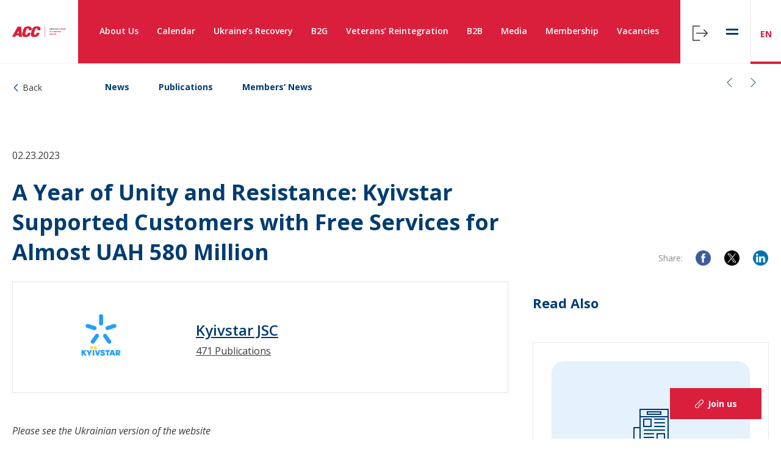

--- FILE ---
content_type: text/html; charset=UTF-8
request_url: https://chamber.ua/news/a-year-of-unity-and-resistance-kyivstar-supported-customers-with-free-services-for-almost-uah-580-million/
body_size: 77644
content:

<!DOCTYPE html>
<html lang="en">

<head>
    <meta charset="UTF-8">
    <meta name="viewport" content="width=device-width, initial-scale=1.0, minimum-scale=1.0, maximum-scale=1.0, user-scalable=0">
    <link rel="apple-touch-icon" sizes="57x57" href="https://chamber.ua/wp-content/themes/acc_theme/img/fav/apple-icon-57x57.png">
    <link rel="apple-touch-icon" sizes="60x60" href="https://chamber.ua/wp-content/themes/acc_theme/img/fav/apple-icon-60x60.png">
    <link rel="apple-touch-icon" sizes="72x72" href="https://chamber.ua/wp-content/themes/acc_theme/img/fav/apple-icon-72x72.png">
    <link rel="apple-touch-icon" sizes="76x76" href="https://chamber.ua/wp-content/themes/acc_theme/img/fav/apple-icon-76x76.png">
    <link rel="apple-touch-icon" sizes="114x114" href="https://chamber.ua/wp-content/themes/acc_theme/img/fav/apple-icon-114x114.png">
    <link rel="apple-touch-icon" sizes="120x120" href="https://chamber.ua/wp-content/themes/acc_theme/img/fav/apple-icon-120x120.png">
    <link rel="apple-touch-icon" sizes="144x144" href="https://chamber.ua/wp-content/themes/acc_theme/img/fav/apple-icon-144x144.png">
    <link rel="apple-touch-icon" sizes="152x152" href="https://chamber.ua/wp-content/themes/acc_theme/img/fav/apple-icon-152x152.png">
    <link rel="apple-touch-icon" sizes="180x180" href="https://chamber.ua/wp-content/themes/acc_theme/img/fav/apple-icon-180x180.png">
    <link rel="icon" type="image/png" sizes="192x192" href="https://chamber.ua/wp-content/themes/acc_theme/img/fav/android-icon-192x192.png">
    <link rel="icon" type="image/png" sizes="32x32" href="https://chamber.ua/wp-content/themes/acc_theme/img/fav/favicon-32x32.png">
    <link rel="icon" type="image/png" sizes="96x96" href="https://chamber.ua/wp-content/themes/acc_theme/img/fav/favicon-96x96.png">
    <link rel="icon" type="image/png" sizes="16x16" href="https://chamber.ua/wp-content/themes/acc_theme/img/fav/favicon-16x16.png">
    <link rel="manifest" href="https://chamber.ua/wp-content/themes/acc_theme/img/fav/manifest.json">
    <meta name="msapplication-TileColor" content="#ffffff">
    <meta name="msapplication-TileImage" content="https://chamber.ua/wp-content/themes/acc_theme/img/fav/ms-icon-144x144.png">
    <meta name="theme-color" content="#ffffff">
                    <meta property="og:url" content="https://chamber.ua/news/a-year-of-unity-and-resistance-kyivstar-supported-customers-with-free-services-for-almost-uah-580-million/" />
            <meta property="og:type" content="article" />
            <meta property="og:title" content="A Year of Unity and Resistance: Kyivstar Supported Customers with Free Services for Almost UAH 580 Million" />
            <meta property="og:description" content="Please see the Ukrainian version of the website" />
            <!-- <meta property="og:image" content="https://chamber.ua/wp-content/themes/acc_theme/img/acc-logo-30.svg" /> -->
            <meta name='robots' content='index, follow, max-image-preview:large, max-snippet:-1, max-video-preview:-1' />
<link rel="alternate" href="https://chamber.ua/news/a-year-of-unity-and-resistance-kyivstar-supported-customers-with-free-services-for-almost-uah-580-million/" hreflang="en" />
<link rel="alternate" href="https://chamber.ua/ua/news/rik-iednannia-ta-sprotyvu-kyivstar-pidtrymav-kliientiv-bezoplatnymy-posluhamy-mayzhe-na-580-mln-hrn/" hreflang="uk" />

	<!-- This site is optimized with the Yoast SEO plugin v26.7 - https://yoast.com/wordpress/plugins/seo/ -->
	<title>A Year of Unity and Resistance: Kyivstar Supported Customers with Free Services for Almost UAH 580 Million - The American Chamber of Commerce in Ukraine</title>
	<link rel="canonical" href="https://chamber.ua/news/a-year-of-unity-and-resistance-kyivstar-supported-customers-with-free-services-for-almost-uah-580-million/" />
	<meta property="og:locale" content="en_US" />
	<meta property="og:locale:alternate" content="uk_UA" />
	<meta property="og:type" content="article" />
	<meta property="og:title" content="A Year of Unity and Resistance: Kyivstar Supported Customers with Free Services for Almost UAH 580 Million - The American Chamber of Commerce in Ukraine" />
	<meta property="og:description" content="Please see the Ukrainian version of the website" />
	<meta property="og:url" content="https://chamber.ua/news/a-year-of-unity-and-resistance-kyivstar-supported-customers-with-free-services-for-almost-uah-580-million/" />
	<meta property="og:site_name" content="The American Chamber of Commerce in Ukraine" />
	<meta property="og:image" content="https://chamber.ua/wp-content/uploads/2023/12/Artboard-1-4x.png" />
	<meta property="og:image:width" content="1134" />
	<meta property="og:image:height" content="1132" />
	<meta property="og:image:type" content="image/png" />
	<meta name="twitter:card" content="summary_large_image" />
	<meta name="twitter:label1" content="Est. reading time" />
	<meta name="twitter:data1" content="1 minute" />
	<script type="application/ld+json" class="yoast-schema-graph">{"@context":"https://schema.org","@graph":[{"@type":"WebPage","@id":"https://chamber.ua/news/a-year-of-unity-and-resistance-kyivstar-supported-customers-with-free-services-for-almost-uah-580-million/","url":"https://chamber.ua/news/a-year-of-unity-and-resistance-kyivstar-supported-customers-with-free-services-for-almost-uah-580-million/","name":"A Year of Unity and Resistance: Kyivstar Supported Customers with Free Services for Almost UAH 580 Million - The American Chamber of Commerce in Ukraine","isPartOf":{"@id":"https://chamber.ua/#website"},"datePublished":"2023-02-23T14:32:21+00:00","breadcrumb":{"@id":"https://chamber.ua/news/a-year-of-unity-and-resistance-kyivstar-supported-customers-with-free-services-for-almost-uah-580-million/#breadcrumb"},"inLanguage":"en-US","potentialAction":[{"@type":"ReadAction","target":["https://chamber.ua/news/a-year-of-unity-and-resistance-kyivstar-supported-customers-with-free-services-for-almost-uah-580-million/"]}]},{"@type":"BreadcrumbList","@id":"https://chamber.ua/news/a-year-of-unity-and-resistance-kyivstar-supported-customers-with-free-services-for-almost-uah-580-million/#breadcrumb","itemListElement":[{"@type":"ListItem","position":1,"name":"Home","item":"https://chamber.ua/"},{"@type":"ListItem","position":2,"name":"News","item":"https://chamber.ua/news/"},{"@type":"ListItem","position":3,"name":"A Year of Unity and Resistance: Kyivstar Supported Customers with Free Services for Almost UAH 580 Million"}]},{"@type":"WebSite","@id":"https://chamber.ua/#website","url":"https://chamber.ua/","name":"The American Chamber of Commerce in Ukraine","description":"","publisher":{"@id":"https://chamber.ua/#organization"},"potentialAction":[{"@type":"SearchAction","target":{"@type":"EntryPoint","urlTemplate":"https://chamber.ua/?s={search_term_string}"},"query-input":{"@type":"PropertyValueSpecification","valueRequired":true,"valueName":"search_term_string"}}],"inLanguage":"en-US"},{"@type":"Organization","@id":"https://chamber.ua/#organization","name":"The American Chamber of Commerce in Ukraine","url":"https://chamber.ua/","logo":{"@type":"ImageObject","inLanguage":"en-US","@id":"https://chamber.ua/#/schema/logo/image/","url":"https://chamber.ua/wp-content/uploads/2023/07/AmChamUA19_vector_CMYK_10_100_80_0.svg","contentUrl":"https://chamber.ua/wp-content/uploads/2023/07/AmChamUA19_vector_CMYK_10_100_80_0.svg","caption":"The American Chamber of Commerce in Ukraine"},"image":{"@id":"https://chamber.ua/#/schema/logo/image/"}}]}</script>
	<!-- / Yoast SEO plugin. -->


<link rel='dns-prefetch' href='//platform-api.sharethis.com' />
<link rel='dns-prefetch' href='//unpkg.com' />
<link rel='dns-prefetch' href='//fonts.googleapis.com' />
<link rel="alternate" type="application/rss+xml" title="The American Chamber of Commerce in Ukraine &raquo; Feed" href="https://chamber.ua/feed/" />
<link rel="alternate" type="application/rss+xml" title="The American Chamber of Commerce in Ukraine &raquo; Comments Feed" href="https://chamber.ua/comments/feed/" />
<link rel="alternate" title="oEmbed (JSON)" type="application/json+oembed" href="https://chamber.ua/wp-json/oembed/1.0/embed?url=https%3A%2F%2Fchamber.ua%2Fnews%2Fa-year-of-unity-and-resistance-kyivstar-supported-customers-with-free-services-for-almost-uah-580-million%2F&#038;lang=en" />
<link rel="alternate" title="oEmbed (XML)" type="text/xml+oembed" href="https://chamber.ua/wp-json/oembed/1.0/embed?url=https%3A%2F%2Fchamber.ua%2Fnews%2Fa-year-of-unity-and-resistance-kyivstar-supported-customers-with-free-services-for-almost-uah-580-million%2F&#038;format=xml&#038;lang=en" />
<style id='wp-img-auto-sizes-contain-inline-css' type='text/css'>
img:is([sizes=auto i],[sizes^="auto," i]){contain-intrinsic-size:3000px 1500px}
/*# sourceURL=wp-img-auto-sizes-contain-inline-css */
</style>
<style id='wp-emoji-styles-inline-css' type='text/css'>

	img.wp-smiley, img.emoji {
		display: inline !important;
		border: none !important;
		box-shadow: none !important;
		height: 1em !important;
		width: 1em !important;
		margin: 0 0.07em !important;
		vertical-align: -0.1em !important;
		background: none !important;
		padding: 0 !important;
	}
/*# sourceURL=wp-emoji-styles-inline-css */
</style>
<style id='wp-block-library-inline-css' type='text/css'>
:root{--wp-block-synced-color:#7a00df;--wp-block-synced-color--rgb:122,0,223;--wp-bound-block-color:var(--wp-block-synced-color);--wp-editor-canvas-background:#ddd;--wp-admin-theme-color:#007cba;--wp-admin-theme-color--rgb:0,124,186;--wp-admin-theme-color-darker-10:#006ba1;--wp-admin-theme-color-darker-10--rgb:0,107,160.5;--wp-admin-theme-color-darker-20:#005a87;--wp-admin-theme-color-darker-20--rgb:0,90,135;--wp-admin-border-width-focus:2px}@media (min-resolution:192dpi){:root{--wp-admin-border-width-focus:1.5px}}.wp-element-button{cursor:pointer}:root .has-very-light-gray-background-color{background-color:#eee}:root .has-very-dark-gray-background-color{background-color:#313131}:root .has-very-light-gray-color{color:#eee}:root .has-very-dark-gray-color{color:#313131}:root .has-vivid-green-cyan-to-vivid-cyan-blue-gradient-background{background:linear-gradient(135deg,#00d084,#0693e3)}:root .has-purple-crush-gradient-background{background:linear-gradient(135deg,#34e2e4,#4721fb 50%,#ab1dfe)}:root .has-hazy-dawn-gradient-background{background:linear-gradient(135deg,#faaca8,#dad0ec)}:root .has-subdued-olive-gradient-background{background:linear-gradient(135deg,#fafae1,#67a671)}:root .has-atomic-cream-gradient-background{background:linear-gradient(135deg,#fdd79a,#004a59)}:root .has-nightshade-gradient-background{background:linear-gradient(135deg,#330968,#31cdcf)}:root .has-midnight-gradient-background{background:linear-gradient(135deg,#020381,#2874fc)}:root{--wp--preset--font-size--normal:16px;--wp--preset--font-size--huge:42px}.has-regular-font-size{font-size:1em}.has-larger-font-size{font-size:2.625em}.has-normal-font-size{font-size:var(--wp--preset--font-size--normal)}.has-huge-font-size{font-size:var(--wp--preset--font-size--huge)}.has-text-align-center{text-align:center}.has-text-align-left{text-align:left}.has-text-align-right{text-align:right}.has-fit-text{white-space:nowrap!important}#end-resizable-editor-section{display:none}.aligncenter{clear:both}.items-justified-left{justify-content:flex-start}.items-justified-center{justify-content:center}.items-justified-right{justify-content:flex-end}.items-justified-space-between{justify-content:space-between}.screen-reader-text{border:0;clip-path:inset(50%);height:1px;margin:-1px;overflow:hidden;padding:0;position:absolute;width:1px;word-wrap:normal!important}.screen-reader-text:focus{background-color:#ddd;clip-path:none;color:#444;display:block;font-size:1em;height:auto;left:5px;line-height:normal;padding:15px 23px 14px;text-decoration:none;top:5px;width:auto;z-index:100000}html :where(.has-border-color){border-style:solid}html :where([style*=border-top-color]){border-top-style:solid}html :where([style*=border-right-color]){border-right-style:solid}html :where([style*=border-bottom-color]){border-bottom-style:solid}html :where([style*=border-left-color]){border-left-style:solid}html :where([style*=border-width]){border-style:solid}html :where([style*=border-top-width]){border-top-style:solid}html :where([style*=border-right-width]){border-right-style:solid}html :where([style*=border-bottom-width]){border-bottom-style:solid}html :where([style*=border-left-width]){border-left-style:solid}html :where(img[class*=wp-image-]){height:auto;max-width:100%}:where(figure){margin:0 0 1em}html :where(.is-position-sticky){--wp-admin--admin-bar--position-offset:var(--wp-admin--admin-bar--height,0px)}@media screen and (max-width:600px){html :where(.is-position-sticky){--wp-admin--admin-bar--position-offset:0px}}

/*# sourceURL=wp-block-library-inline-css */
</style><style id='global-styles-inline-css' type='text/css'>
:root{--wp--preset--aspect-ratio--square: 1;--wp--preset--aspect-ratio--4-3: 4/3;--wp--preset--aspect-ratio--3-4: 3/4;--wp--preset--aspect-ratio--3-2: 3/2;--wp--preset--aspect-ratio--2-3: 2/3;--wp--preset--aspect-ratio--16-9: 16/9;--wp--preset--aspect-ratio--9-16: 9/16;--wp--preset--color--black: #000000;--wp--preset--color--cyan-bluish-gray: #abb8c3;--wp--preset--color--white: #ffffff;--wp--preset--color--pale-pink: #f78da7;--wp--preset--color--vivid-red: #cf2e2e;--wp--preset--color--luminous-vivid-orange: #ff6900;--wp--preset--color--luminous-vivid-amber: #fcb900;--wp--preset--color--light-green-cyan: #7bdcb5;--wp--preset--color--vivid-green-cyan: #00d084;--wp--preset--color--pale-cyan-blue: #8ed1fc;--wp--preset--color--vivid-cyan-blue: #0693e3;--wp--preset--color--vivid-purple: #9b51e0;--wp--preset--gradient--vivid-cyan-blue-to-vivid-purple: linear-gradient(135deg,rgb(6,147,227) 0%,rgb(155,81,224) 100%);--wp--preset--gradient--light-green-cyan-to-vivid-green-cyan: linear-gradient(135deg,rgb(122,220,180) 0%,rgb(0,208,130) 100%);--wp--preset--gradient--luminous-vivid-amber-to-luminous-vivid-orange: linear-gradient(135deg,rgb(252,185,0) 0%,rgb(255,105,0) 100%);--wp--preset--gradient--luminous-vivid-orange-to-vivid-red: linear-gradient(135deg,rgb(255,105,0) 0%,rgb(207,46,46) 100%);--wp--preset--gradient--very-light-gray-to-cyan-bluish-gray: linear-gradient(135deg,rgb(238,238,238) 0%,rgb(169,184,195) 100%);--wp--preset--gradient--cool-to-warm-spectrum: linear-gradient(135deg,rgb(74,234,220) 0%,rgb(151,120,209) 20%,rgb(207,42,186) 40%,rgb(238,44,130) 60%,rgb(251,105,98) 80%,rgb(254,248,76) 100%);--wp--preset--gradient--blush-light-purple: linear-gradient(135deg,rgb(255,206,236) 0%,rgb(152,150,240) 100%);--wp--preset--gradient--blush-bordeaux: linear-gradient(135deg,rgb(254,205,165) 0%,rgb(254,45,45) 50%,rgb(107,0,62) 100%);--wp--preset--gradient--luminous-dusk: linear-gradient(135deg,rgb(255,203,112) 0%,rgb(199,81,192) 50%,rgb(65,88,208) 100%);--wp--preset--gradient--pale-ocean: linear-gradient(135deg,rgb(255,245,203) 0%,rgb(182,227,212) 50%,rgb(51,167,181) 100%);--wp--preset--gradient--electric-grass: linear-gradient(135deg,rgb(202,248,128) 0%,rgb(113,206,126) 100%);--wp--preset--gradient--midnight: linear-gradient(135deg,rgb(2,3,129) 0%,rgb(40,116,252) 100%);--wp--preset--font-size--small: 13px;--wp--preset--font-size--medium: 20px;--wp--preset--font-size--large: 36px;--wp--preset--font-size--x-large: 42px;--wp--preset--spacing--20: 0.44rem;--wp--preset--spacing--30: 0.67rem;--wp--preset--spacing--40: 1rem;--wp--preset--spacing--50: 1.5rem;--wp--preset--spacing--60: 2.25rem;--wp--preset--spacing--70: 3.38rem;--wp--preset--spacing--80: 5.06rem;--wp--preset--shadow--natural: 6px 6px 9px rgba(0, 0, 0, 0.2);--wp--preset--shadow--deep: 12px 12px 50px rgba(0, 0, 0, 0.4);--wp--preset--shadow--sharp: 6px 6px 0px rgba(0, 0, 0, 0.2);--wp--preset--shadow--outlined: 6px 6px 0px -3px rgb(255, 255, 255), 6px 6px rgb(0, 0, 0);--wp--preset--shadow--crisp: 6px 6px 0px rgb(0, 0, 0);}:where(.is-layout-flex){gap: 0.5em;}:where(.is-layout-grid){gap: 0.5em;}body .is-layout-flex{display: flex;}.is-layout-flex{flex-wrap: wrap;align-items: center;}.is-layout-flex > :is(*, div){margin: 0;}body .is-layout-grid{display: grid;}.is-layout-grid > :is(*, div){margin: 0;}:where(.wp-block-columns.is-layout-flex){gap: 2em;}:where(.wp-block-columns.is-layout-grid){gap: 2em;}:where(.wp-block-post-template.is-layout-flex){gap: 1.25em;}:where(.wp-block-post-template.is-layout-grid){gap: 1.25em;}.has-black-color{color: var(--wp--preset--color--black) !important;}.has-cyan-bluish-gray-color{color: var(--wp--preset--color--cyan-bluish-gray) !important;}.has-white-color{color: var(--wp--preset--color--white) !important;}.has-pale-pink-color{color: var(--wp--preset--color--pale-pink) !important;}.has-vivid-red-color{color: var(--wp--preset--color--vivid-red) !important;}.has-luminous-vivid-orange-color{color: var(--wp--preset--color--luminous-vivid-orange) !important;}.has-luminous-vivid-amber-color{color: var(--wp--preset--color--luminous-vivid-amber) !important;}.has-light-green-cyan-color{color: var(--wp--preset--color--light-green-cyan) !important;}.has-vivid-green-cyan-color{color: var(--wp--preset--color--vivid-green-cyan) !important;}.has-pale-cyan-blue-color{color: var(--wp--preset--color--pale-cyan-blue) !important;}.has-vivid-cyan-blue-color{color: var(--wp--preset--color--vivid-cyan-blue) !important;}.has-vivid-purple-color{color: var(--wp--preset--color--vivid-purple) !important;}.has-black-background-color{background-color: var(--wp--preset--color--black) !important;}.has-cyan-bluish-gray-background-color{background-color: var(--wp--preset--color--cyan-bluish-gray) !important;}.has-white-background-color{background-color: var(--wp--preset--color--white) !important;}.has-pale-pink-background-color{background-color: var(--wp--preset--color--pale-pink) !important;}.has-vivid-red-background-color{background-color: var(--wp--preset--color--vivid-red) !important;}.has-luminous-vivid-orange-background-color{background-color: var(--wp--preset--color--luminous-vivid-orange) !important;}.has-luminous-vivid-amber-background-color{background-color: var(--wp--preset--color--luminous-vivid-amber) !important;}.has-light-green-cyan-background-color{background-color: var(--wp--preset--color--light-green-cyan) !important;}.has-vivid-green-cyan-background-color{background-color: var(--wp--preset--color--vivid-green-cyan) !important;}.has-pale-cyan-blue-background-color{background-color: var(--wp--preset--color--pale-cyan-blue) !important;}.has-vivid-cyan-blue-background-color{background-color: var(--wp--preset--color--vivid-cyan-blue) !important;}.has-vivid-purple-background-color{background-color: var(--wp--preset--color--vivid-purple) !important;}.has-black-border-color{border-color: var(--wp--preset--color--black) !important;}.has-cyan-bluish-gray-border-color{border-color: var(--wp--preset--color--cyan-bluish-gray) !important;}.has-white-border-color{border-color: var(--wp--preset--color--white) !important;}.has-pale-pink-border-color{border-color: var(--wp--preset--color--pale-pink) !important;}.has-vivid-red-border-color{border-color: var(--wp--preset--color--vivid-red) !important;}.has-luminous-vivid-orange-border-color{border-color: var(--wp--preset--color--luminous-vivid-orange) !important;}.has-luminous-vivid-amber-border-color{border-color: var(--wp--preset--color--luminous-vivid-amber) !important;}.has-light-green-cyan-border-color{border-color: var(--wp--preset--color--light-green-cyan) !important;}.has-vivid-green-cyan-border-color{border-color: var(--wp--preset--color--vivid-green-cyan) !important;}.has-pale-cyan-blue-border-color{border-color: var(--wp--preset--color--pale-cyan-blue) !important;}.has-vivid-cyan-blue-border-color{border-color: var(--wp--preset--color--vivid-cyan-blue) !important;}.has-vivid-purple-border-color{border-color: var(--wp--preset--color--vivid-purple) !important;}.has-vivid-cyan-blue-to-vivid-purple-gradient-background{background: var(--wp--preset--gradient--vivid-cyan-blue-to-vivid-purple) !important;}.has-light-green-cyan-to-vivid-green-cyan-gradient-background{background: var(--wp--preset--gradient--light-green-cyan-to-vivid-green-cyan) !important;}.has-luminous-vivid-amber-to-luminous-vivid-orange-gradient-background{background: var(--wp--preset--gradient--luminous-vivid-amber-to-luminous-vivid-orange) !important;}.has-luminous-vivid-orange-to-vivid-red-gradient-background{background: var(--wp--preset--gradient--luminous-vivid-orange-to-vivid-red) !important;}.has-very-light-gray-to-cyan-bluish-gray-gradient-background{background: var(--wp--preset--gradient--very-light-gray-to-cyan-bluish-gray) !important;}.has-cool-to-warm-spectrum-gradient-background{background: var(--wp--preset--gradient--cool-to-warm-spectrum) !important;}.has-blush-light-purple-gradient-background{background: var(--wp--preset--gradient--blush-light-purple) !important;}.has-blush-bordeaux-gradient-background{background: var(--wp--preset--gradient--blush-bordeaux) !important;}.has-luminous-dusk-gradient-background{background: var(--wp--preset--gradient--luminous-dusk) !important;}.has-pale-ocean-gradient-background{background: var(--wp--preset--gradient--pale-ocean) !important;}.has-electric-grass-gradient-background{background: var(--wp--preset--gradient--electric-grass) !important;}.has-midnight-gradient-background{background: var(--wp--preset--gradient--midnight) !important;}.has-small-font-size{font-size: var(--wp--preset--font-size--small) !important;}.has-medium-font-size{font-size: var(--wp--preset--font-size--medium) !important;}.has-large-font-size{font-size: var(--wp--preset--font-size--large) !important;}.has-x-large-font-size{font-size: var(--wp--preset--font-size--x-large) !important;}
/*# sourceURL=global-styles-inline-css */
</style>

<style id='classic-theme-styles-inline-css' type='text/css'>
/*! This file is auto-generated */
.wp-block-button__link{color:#fff;background-color:#32373c;border-radius:9999px;box-shadow:none;text-decoration:none;padding:calc(.667em + 2px) calc(1.333em + 2px);font-size:1.125em}.wp-block-file__button{background:#32373c;color:#fff;text-decoration:none}
/*# sourceURL=/wp-includes/css/classic-themes.min.css */
</style>
<link rel='stylesheet' id='main-css' href='https://chamber.ua/wp-content/themes/acc_theme/dist/css/style.css?ver=2.0.5' type='text/css' media='all' />
<link rel='stylesheet' id='font-sans-css' href='https://fonts.googleapis.com/css?family=Open+Sans%3A300%2C300i%2C400%2C400i%2C600%2C600i%2C700%2C700i%2C800%2C800i&#038;display=swap&#038;ver=all' type='text/css' media='all' />
<script type="text/javascript" src="//platform-api.sharethis.com/js/sharethis.js?ver=8.5.3#property=691c9d6738de9793e85fccf3&amp;product=gdpr-compliance-tool-v2&amp;source=simple-share-buttons-adder-wordpress" id="simple-share-buttons-adder-mu-js"></script>
<script type="text/javascript" src="https://chamber.ua/wp-includes/js/jquery/jquery.min.js?ver=3.7.1" id="jquery-core-js"></script>
<script type="text/javascript" src="https://chamber.ua/wp-includes/js/jquery/jquery-migrate.min.js?ver=3.4.1" id="jquery-migrate-js"></script>
<link rel="https://api.w.org/" href="https://chamber.ua/wp-json/" /><link rel="EditURI" type="application/rsd+xml" title="RSD" href="https://chamber.ua/xmlrpc.php?rsd" />
<meta name="generator" content="WordPress 6.9" />
<link rel='shortlink' href='https://chamber.ua/?p=193810' />
<link rel="llms-sitemap" href="https://chamber.ua/llms.txt" />
    <!-- Google Tag Manager -->
    <script>
        (function(w, d, s, l, i) {
            w[l] = w[l] || [];
            w[l].push({
                'gtm.start': new Date().getTime(),
                event: 'gtm.js'
            });
            var f = d.getElementsByTagName(s)[0],
                j = d.createElement(s),
                dl = l != 'dataLayer' ? '&l=' + l : '';
            j.async = true;
            j.src =
                'https://www.googletagmanager.com/gtm.js?id=' + i + dl;
            f.parentNode.insertBefore(j, f);
        })(window, document, 'script', 'dataLayer', 'GTM-MLVS9XT');
    </script>
    <style>

    </style>
    <!-- End Google Tag Manager -->
    <!--[if IE 11]>
    <link rel="stylesheet" href="/css/ie11.css">
    <![endif]-->
</head>
<body data-rsssl=1 class="wp-singular news-template-default single single-news postid-193810 wp-custom-logo wp-theme-acc_theme">
    <!-- Google Tag Manager (noscript) -->
    <noscript><iframe src="https://www.googletagmanager.com/ns.html?id=GTM-MLVS9XT" height="0" width="0" style="display:none;visibility:hidden"></iframe></noscript>
    <!-- End Google Tag Manager (noscript) -->
    <div class="ie-block-detect hide" id="ie-block-detect">
        <p>
            Unfortunately, your browser does not support our website's current technology. Please use Microsoft Edge, Google Chrome, Mozilla Firefox or Apple Safari.        </p>
    </div>
    <div class="body-wrap" id="body-wrap">
        <div id="modallogin">
            <!-- Open modal Vue -->
<logform-modal inline-template>
<!-- Form -->
<div class="modal" id="js-login-form-modal">
    <button class="modal-close btn-transparent js-modal-close" type="button">
        <svg class="icon">
            <use xlink:href="https://chamber.ua/wp-content/themes/acc_theme/img/icons/svgmap.svg#close" />
        </svg>
    </button>
    <div class="modal-dialog modal-dialog-center js-modal-dialog login-form-modal">
        <div class="modal-dialog-body modal-dialog-body-center">      
            <h3 class="h2 secondary-color">
                Log in to Profile            </h3>
            <logform inline-template>
                <div class="inner-section">
                    <form id="logform" v-on:submit.prevent="onSubmit">
                                                <label class="label-text" :class="{ 'error': $v.logsend.login.$error }">
                            <input type="text" name="user_email" id="user_email_login" autocomplete="off" v-model="$v.logsend.login.$model">
                            <span class="upper-title">E-mail</span>
                            <span class="text-notification">The field is required</span>
                        </label>
                        <label class="label-text" :class="{ 'error': $v.logsend.pass.$error }">
                            <input type="password" name="user_pass" id="user_password_login" v-model="$v.logsend.pass.$model" autocomplete="off">
                            <span class="upper-title">Password</span>
                            <span class="text-notification">The field is required</span>
                        </label>
                        <div class="enter-buttons">
                            <button class="btn loader-button" type="submit">
                                <template v-if="loading">
                                    <div class="loader"></div>
                                    Loading                                </template>
                                <template v-else="">
                                    <span>Log in</span>
                                </template>
                            </button>
                             <button class="btn-secondary js-modal-close" type="button">
                                <span>Cancel</span>
                            </button>
                        </div>
                        <div class="additional-links">
                            <p>
                                <a href="https://chamber.ua/pass-recover/" class="link secondary">
                                    Forgot Password?
                                </a>
                            </p>
                            <p>
                                Don't have an account? <a href="https://chamber.ua/sign-up/" class="link secondary">Sign up here ></a>
                            </p>
                        </div>
                    </form>
                    <p id="registaration_errors" class="registaration_errors"></p>
                    <p id="reg_passmail"></p>
                </div>
            </logform>
        </div>
    </div>
</div>
</logform-modal><div class="modal" id="js-modal-save-registration-event">
    <button class="modal-close btn-transparent js-modal-close" type="button">
        <svg class="icon">
            <use xlink:href="https://chamber.ua/wp-content/themes/acc_theme/img/icons/svgmap.svg#close" />
        </svg>
    </button>
    <div class="modal-dialog modal-dialog-center js-modal-dialog">
        <div class="modal-dialog-body modal-dialog-body-center">
            <div class="icon-info">
                <svg class="icon-lg">
                    <use xlink:href="https://chamber.ua/wp-content/themes/acc_theme/img/icons/svgmap.svg#info" />
                </svg>
            </div>
            <span class="h2 t-uppercase secondary-color">
                Thank you!            </span>
            <span class="text">
                Your registration is being processed. You will receive a response within 24 hours.            </span>
            <button class="btn-secondary js-modal-close">
                <span>OK</span>
            </button>
        </div>
    </div>
</div><div class="notification" id="notification">
	<button class="btn-close btn-tr">
		<svg class="icon">
			<use xlink:href="https://chamber.ua/wp-content/themes/acc_theme/img/icons/svgmap.svg#close">
		</svg>
	</button>
	<div class="notification-header">
		<h3 class="notification-title">УРА</h3>
	</div>
	<div class="notification-body">
		<p class="notification-content">
			Ви успішно зареєструвалися
		</p>
	</div>
</div>        </div>
        <header class="header header-start  " id="header">
			<a href="https://chamber.ua/" class="logo" rel="home"><img width="1" height="1" src="https://chamber.ua/wp-content/uploads/2023/07/AmChamUA19_vector_CMYK_10_100_80_0.svg" class="custom-logo" alt="The American Chamber of Commerce in Ukraine" decoding="async" /></a>            <nav class="main-menu-nav" id="main-menu-nav">
                <span class="row-line" id="main-menu-line"></span>

                <div class="menu-primary-container"><ul id="main-menu" class="main-menu"><li id="menu-item-356" class="has-submenu submenu menu-item menu-item-type-post_type menu-item-object-page menu-item-has-children menu-item-356 submenu"><a href="https://chamber.ua/about-us/">About Us</a>
<ul class="submenu">
	<li id="menu-item-355" class="menu-item menu-item-type-post_type menu-item-object-page menu-item-355"><a href="https://chamber.ua/board-of-directors/">Board of Directors</a></li>
	<li id="menu-item-173753" class="menu-item menu-item-type-post_type menu-item-object-page menu-item-173753"><a href="https://chamber.ua/team/">Our Team</a></li>
	<li id="menu-item-1381" class="menu-item menu-item-type-post_type menu-item-object-page menu-item-1381"><a href="https://chamber.ua/us-express-business-visa/">U.S. Business Visa</a></li>
</ul>
</li>
<li id="menu-item-153522" class="menu-item menu-item-type-post_type menu-item-object-page menu-item-153522"><a href="https://chamber.ua/calendar/">Calendar</a></li>
<li id="menu-item-208604" class="menu-item menu-item-type-post_type menu-item-object-page menu-item-208604"><a href="https://chamber.ua/ukraines-recovery/">Ukraine’s Recovery</a></li>
<li id="menu-item-160" class="has-submenu submenu menu-item menu-item-type-post_type menu-item-object-page menu-item-has-children menu-item-160 submenu"><a href="https://chamber.ua/b2g/">B2G</a>
<ul class="submenu">
	<li id="menu-item-188" class="menu-item menu-item-type-post_type menu-item-object-page menu-item-188"><a href="https://chamber.ua/committees/">Committees</a></li>
	<li id="menu-item-182" class="menu-item menu-item-type-post_type menu-item-object-page menu-item-182"><a href="https://chamber.ua/working-groups/">Working Groups</a></li>
	<li id="menu-item-181" class="menu-item menu-item-type-post_type menu-item-object-page menu-item-181"><a href="https://chamber.ua/clubs-list/">Clubs &#038; Hubs</a></li>
	<li id="menu-item-180" class="menu-item menu-item-type-post_type menu-item-object-page menu-item-180"><a href="https://chamber.ua/success-stories/">Success Stories</a></li>
</ul>
</li>
<li id="menu-item-301953" class="menu-item menu-item-type-post_type menu-item-object-page menu-item-301953"><a href="https://chamber.ua/veterans-reintegration/">Veterans’ Reintegration</a></li>
<li id="menu-item-1723" class="has-submenu submenu menu-item menu-item-type-post_type menu-item-object-page menu-item-has-children menu-item-1723 submenu"><a href="https://chamber.ua/b2b/">B2B</a>
<ul class="submenu">
	<li id="menu-item-106752" class="menu-item menu-item-type-taxonomy menu-item-object-event_types menu-item-106752"><a href="https://chamber.ua/event_types/annual-events/">Annual Events</a></li>
	<li id="menu-item-3341" class="menu-item menu-item-type-taxonomy menu-item-object-event_types menu-item-3341"><a href="https://chamber.ua/event_types/lifestyle/">Blood Donation</a></li>
	<li id="menu-item-3339" class="menu-item menu-item-type-taxonomy menu-item-object-event_types menu-item-3339"><a href="https://chamber.ua/event_types/bussiness-networking/">Business Networking</a></li>
	<li id="menu-item-3338" class="menu-item menu-item-type-taxonomy menu-item-object-event_types menu-item-3338"><a href="https://chamber.ua/event_types/business-school/">Business School</a></li>
	<li id="menu-item-3340" class="menu-item menu-item-type-taxonomy menu-item-object-event_types menu-item-3340"><a href="https://chamber.ua/event_types/education/">Education</a></li>
	<li id="menu-item-3342" class="menu-item menu-item-type-taxonomy menu-item-object-event_types menu-item-3342"><a href="https://chamber.ua/event_types/u-s-holidays/">U.S. Holidays</a></li>
	<li id="menu-item-106753" class="menu-item menu-item-type-taxonomy menu-item-object-event_types menu-item-106753"><a href="https://chamber.ua/event_types/us2ua-en/">US2UA</a></li>
	<li id="menu-item-132582" class="menu-item menu-item-type-post_type menu-item-object-page menu-item-132582"><a href="https://chamber.ua/weldi-3/">WELDI</a></li>
	<li id="menu-item-106754" class="menu-item menu-item-type-taxonomy menu-item-object-event_types menu-item-106754"><a href="https://chamber.ua/event_types/yp-net/">YP Net</a></li>
</ul>
</li>
<li id="menu-item-870" class="has-submenu submenu menu-item menu-item-type-post_type menu-item-object-page menu-item-has-children menu-item-870 submenu"><a href="https://chamber.ua/our-news/">Media</a>
<ul class="submenu">
	<li id="menu-item-523" class="menu-item menu-item-type-post_type menu-item-object-page menu-item-523"><a href="https://chamber.ua/our-news/">News</a></li>
	<li id="menu-item-555" class="menu-item menu-item-type-post_type menu-item-object-page menu-item-555"><a href="https://chamber.ua/publications/">Publications</a></li>
	<li id="menu-item-280963" class="menu-item menu-item-type-post_type menu-item-object-page menu-item-280963"><a href="https://chamber.ua/company-news/">Members’ News</a></li>
</ul>
</li>
<li id="menu-item-280964" class="has-submenu submenu no-click menu-item menu-item-type-post_type menu-item-object-page menu-item-has-children menu-item-280964 submenu"><a href="https://chamber.ua/membership/">Membership</a>
<ul class="submenu">
	<li id="menu-item-280965" class="menu-item menu-item-type-post_type menu-item-object-page menu-item-280965"><a href="https://chamber.ua/new-amcham-ukraine-members/">New AmCham Ukraine Members</a></li>
	<li id="menu-item-280961" class="menu-item menu-item-type-post_type menu-item-object-page menu-item-280961"><a href="https://chamber.ua/list-of-members/">List of members</a></li>
	<li id="menu-item-280966" class="menu-item menu-item-type-post_type menu-item-object-page menu-item-280966"><a href="https://chamber.ua/partners-and-friends/">Partners and friends</a></li>
	<li id="menu-item-1366" class="menu-item menu-item-type-post_type menu-item-object-page menu-item-1366"><a href="https://chamber.ua/become-a-member-of-the-acc/">Become a Member</a></li>
	<li id="menu-item-280962" class="menu-item menu-item-type-post_type menu-item-object-page menu-item-280962"><a href="https://chamber.ua/discount-platform/">M2M Discount Platform</a></li>
</ul>
</li>
<li id="menu-item-280967" class="has-submenu submenu menu-item menu-item-type-post_type menu-item-object-page menu-item-has-children menu-item-280967 submenu"><a href="https://chamber.ua/our-vacancies/">Vacancies</a>
<ul class="submenu">
	<li id="menu-item-284244" class="menu-item menu-item-type-post_type menu-item-object-page menu-item-284244"><a href="https://chamber.ua/our-vacancies/">Vacancies</a></li>
	<li id="menu-item-280960" class="menu-item menu-item-type-post_type menu-item-object-page menu-item-280960"><a href="https://chamber.ua/members-vacancies/">Hiring Ukrainian Talents – Vacancies at AmCham Ukraine Members</a></li>
</ul>
</li>
</ul></div>
                <div class="main-menu-square" id="main-menu-square">
                    <div class="main-menu-square-wrap" id="main-menu-square-wrap">
                        <a href="#" class="current-main-menu" id="current-choosed"></a>
                        <div class="search-menu">
                            <form class="search-form" action="https://chamber.ua/">
    <input type="text" placeholder="Search" name="s" id="s" minlength="3">
    <button class="btn-transparent" type="submit">
        <svg class="icon">
            <use xlink:href="https://chamber.ua/wp-content/themes/acc_theme/img/icons/svgmap.svg#search" />
        </svg>
    </button>
</form>                        </div>
                    </div>
                </div>
            </nav>
            <nav class="user-menu" id="user-menu">
                <div class="user-row">
                                        
                                                    <div class="login-group">
                                <a href="#" class="login-button user-info">
                                    <svg class="icon">
                                        <use xlink:href="https://chamber.ua/wp-content/themes/acc_theme/img/icons/svgmap.svg#logout" />
                                    </svg>
                                    <span class="name">
                                        Log in                                    </span>
                                </a>
                                <a href="https://chamber.ua/sign-up/" class="user-info register">
                                    <span class="name">
                                        Registration                                    </span>
                                </a>
                            </div>
                                                <!--  logo, if user has a photo, another variant - svg.icon -->
                        <!-- <div class="user-logo">
                        <img src="img/draft/person.jpg" alt="Person" class="cover">
                    </div> -->
                        
                    


                    <button class="btn-transparent btn-menu" id="btn-menu">
                        <span class="line"></span>
                        <span class="line"></span>
                    </button>
                </div>
                <div class="lang-choose" id="lang-choose">
                    <ul class="lang-list">
                        	<li class="lang-item lang-item-3 lang-item-en current-lang lang-item-first"><a lang="en-US" hreflang="en-US" href="https://chamber.ua/news/a-year-of-unity-and-resistance-kyivstar-supported-customers-with-free-services-for-almost-uah-580-million/" aria-current="true">en</a></li>
	<li class="lang-item lang-item-6 lang-item-ua"><a lang="uk" hreflang="uk" href="https://chamber.ua/ua/news/rik-iednannia-ta-sprotyvu-kyivstar-pidtrymav-kliientiv-bezoplatnymy-posluhamy-mayzhe-na-580-mln-hrn/">ua</a></li>
                    </ul>
                    <span class="after-link"></span>
                </div>
                <div class="user-menu-inner" id="user-menu-inner">
                    <div class="user-menu-inner-wrap" id="user-menu-inner-wrap">
                        <div class="user-register-menu">
        <a href="#" class="login-button btn btn-enter">
        <svg class="icon">
            <use xlink:href="https://chamber.ua/wp-content/themes/acc_theme/img/icons/svgmap.svg#user"></use>
        </svg>
        <span>Log in to Profile</span>
    </a>
    <a href="https://chamber.ua/sign-up/" class="btn-secondary btn-register">
        <svg class="icon">
            <use xlink:href="https://chamber.ua/wp-content/themes/acc_theme/img/icons/svgmap.svg#user"></use>
        </svg>
        <span>Registration</span>
    </a>
</div>                        <ul class="social-links">
                            <li>
                                <a href="https://www.facebook.com/ChamberUkraine/" target="_blank">
                                    <svg class="icon">
                                        <use xlink:href="https://chamber.ua/wp-content/themes/acc_theme/img/icons/svgmap.svg#facebook" />
                                    </svg>
                                </a>
                            </li>
                            <li>
                                <a href="https://x.com/ChamberUkraine" target="_blank">
                                    <svg class="icon">
                                        <use xlink:href="https://chamber.ua/wp-content/themes/acc_theme/img/icons/svgmap.svg?v=1.01#twitter-x" />
                                    </svg>
                                </a>
                            </li>
                            <li>
                                <a href="https://www.youtube.com/user/ChamberUkraine" target="_blank">
                                    <svg class="icon">
                                        <use xlink:href="https://chamber.ua/wp-content/themes/acc_theme/img/icons/svgmap.svg#youtube" />
                                    </svg>
                                </a>
                            </li>
                            <li>
                                <a href="https://ua.linkedin.com/company/american-chamber-of-commerce-in-ukraine" target="_blank">
                                    <svg class="icon">
                                        <use xlink:href="https://chamber.ua/wp-content/themes/acc_theme/img/icons/svgmap.svg#linkedin" />
                                    </svg>
                                </a>
                            </li>
                            <li>
                                <a href="#">
                                    <svg class="icon">
                                        <use xlink:href="https://chamber.ua/wp-content/themes/acc_theme/img/icons/svgmap.svg#instagram" />
                                    </svg>
                                </a>
                            </li>
                        </ul>
                    </div>
                </div>
            </nav>

            <div class="lang-helper" id="lang-helper">

            <div class="lang-helper-container">
            <img src="https://chamber.ua/wp-content/themes/acc_theme/img/icons/ukraine-flag.svg" alt="" class="flag">
            <a href="https://chamber.ua/ua/news/rik-iednannia-ta-sprotyvu-kyivstar-pidtrymav-kliientiv-bezoplatnymy-posluhamy-mayzhe-na-580-mln-hrn/" class="link primary">Натисніть тут</a>
            <span>if you are looking for Ukraine side of website</span>
        </div>
    

</div>        </header>
<main class="main">
    <section class="section">
        <div class="wrap">
            
<div class="additional-menu-row">
    <div class="breadcrumbs">
        <ul class="breadcrumbs-list">
            <li id="goBackButton"><a href="#">Back</a></li>
        </ul>
    </div>

		    <div class="additional-menu" id="additional-menu">
                    <ul class="additional-menu-list" id="additional-menu-list">
                <li><a href="https://chamber.ua/our-news/">News</a></li><li><a href="https://chamber.ua/publications/">Publications</a></li><li><a href="https://chamber.ua/company-news/">Members’ News</a></li>            </ul>
            <div class="additional-menu-controls" id="additional-menu-controls">
                <button class="btn-transparent btn-slider prev" type="button">
                    <svg class="icon">
                        <use xlink:href="https://chamber.ua/wp-content/themes/acc_theme/img/icons/svgmap.svg#left" />
                    </svg>
                </button>
                <button class="btn-transparent btn-slider next" type="button">
                    <svg class="icon">
                        <use xlink:href="https://chamber.ua/wp-content/themes/acc_theme/img/icons/svgmap.svg#right" />
                    </svg>
                </button>
            </div>
    </div>
	</div>        </div>
    </section>

    <section class="section section-article section-top-bottom">
        <div class="article-title">
            <div class="wrap-sm">
                <div class="row">
                    <div class="column col-8 col-xlg">
                        <div class="article-upper-row">
                            <span class="article-date text">02.23.2023</span>
                                                    </div>
                        <h1 class="h2 article-title">
                            A Year of Unity and Resistance: Kyivstar Supported Customers with Free Services for Almost UAH 580 Million                        </h1>
                    </div>
                    <div class="column col-4 col-xlg d-flex jc-flex-end ai-flex-end">
                        <div class="social-article">
                            <span class="secondary-text">Share:</span>
                            <div class="ssba ssba-classic-2"><div class="ssba-wrap" style="display:flex;justify-content:flex-end"><a class="ssba_facebook_share ssba_share_link" href="https://www.facebook.com/sharer/sharer.php?u=https%3A%2F%2Fchamber.ua%2Fnews%2Fa-year-of-unity-and-resistance-kyivstar-supported-customers-with-free-services-for-almost-uah-580-million%2F" target="_blank" rel="noopener noreferrer" aria-label="Facebook"><img src="https://chamber.ua/wp-content/themes/acc_theme/img/facebook.png" alt="Facebook" /></a><a class="ssba_twitter_share ssba_share_link" href="https://twitter.com/intent/tweet?url=https%3A%2F%2Fchamber.ua%2Fnews%2Fa-year-of-unity-and-resistance-kyivstar-supported-customers-with-free-services-for-almost-uah-580-million%2F&#038;text=A%20Year%20of%20Unity%20and%20Resistance%3A%20Kyivstar%20Supported%20Customers%20with%20Free%20Services%20for%20Almost%20UAH%20580%20Million" target="_blank" rel="noopener noreferrer" aria-label="X"><img src="https://chamber.ua/wp-content/themes/acc_theme/img/twitter.png" alt="X" /></a><a class="ssba_linkedin_share ssba_share_link" href="https://www.linkedin.com/sharing/share-offsite/?url=https%3A%2F%2Fchamber.ua%2Fnews%2Fa-year-of-unity-and-resistance-kyivstar-supported-customers-with-free-services-for-almost-uah-580-million%2F" target="_blank" rel="noopener noreferrer" aria-label="LinkedIn"><img src="https://chamber.ua/wp-content/themes/acc_theme/img/linkedin.png" alt="LinkedIn" /></a></div></div>                        </div>
                    </div>
                </div>
            </div>
        </div>
                <div class="article-content">
            <div class="wrap-sm">
                <div class="row">
                    <div class="column col-8 col-lg">
                                                    <div class="article-author-block">

                                <!-- <span class="article-author-desc">_Vladislav Kazak</span> -->

                                <div class="article-author">
                                    <a href="https://chamber.ua/companies/kyivstar-jsc/">
                                                                                    <img data-test="red" src="https://chamber.ua/wp-content/uploads/2020/01/Kyivstar.png" alt="Kyivstar JSC">
                                                                            </a>
                                    <span class="article-author-info">
                                        <a class="article-author-title" href="https://chamber.ua/companies/kyivstar-jsc/">
                                            Kyivstar JSC                                        </a>
                                        <a href="https://chamber.ua/company-news/?company_name=Kyivstar JSC&company_id=6449" class="text">471 Publications</a>
                                    </span>
                                </div>
                            </div>
                                                <div class="content">
                            <p>
                                <p><em>Please see the Ukrainian version of the website</em></p>
                            </p>

                            
                            <div class="files">
                                                            </div>

                        </div>
                    </div>

                    <div class="column col-4 col-lg">
                        <div class="aside-article">
                            <h3 class="h3">
                                Read Also                            </h3>
                            <div class="aside-amount-blocks">
                                
<div class="news-block">
    <a href="" class="news-block-image">
        <img src="" alt="" class="object-fit-contain">
    </a>
    <h3 class="h5 news-block-title">
        <a href="">
            NBU Eases Currency Controls: New Borrowing-Based Limit Facilitates Debt Refinancing        </a>
    </h3>

    <div class="news-block-hover">
        <div class="news-block-hover-inner">
            <span class="news-block-date">01.20.2026</span>
            <h3 class="h5 news-block-title">
                <a href="">
                    NBU Eases Currency Controls: New Borrowing-Based Limit Facilitates Debt Refinancing                </a>
            </h3>
            <a class="btn-round" href="https://chamber.ua/news/nbu-eases-currency-controls-new-borrowing-based-limit-facilitates-debt-refinancing/">
                <svg class="icon">
                    <use xlink:href="https://chamber.ua/wp-content/themes/acc_theme/img/icons/svgmap.svg#right-arrow" />
                </svg>
            </a>
        </div>
    </div>
    <a href="https://chamber.ua/news/nbu-eases-currency-controls-new-borrowing-based-limit-facilitates-debt-refinancing/" class="inner-link"></a>
    </div>
<div class="news-block">
    <a href="https://chamber.ua/wp-content/uploads/2026/01/Nissan-X-Trail.jpg" class="news-block-image">
        <img src="https://chamber.ua/wp-content/uploads/2026/01/Nissan-X-Trail.jpg" alt="" class="object-fit-contain">
    </a>
    <h3 class="h5 news-block-title">
        <a href="https://chamber.ua/wp-content/uploads/2026/01/Nissan-X-Trail.jpg">
            Car Rental Market: How Avis Ukraine Keeps It Going during Wartime        </a>
    </h3>

    <div class="news-block-hover">
        <div class="news-block-hover-inner">
            <span class="news-block-date">01.20.2026</span>
            <h3 class="h5 news-block-title">
                <a href="https://chamber.ua/wp-content/uploads/2026/01/Nissan-X-Trail.jpg">
                    Car Rental Market: How Avis Ukraine Keeps It Going during Wartime                </a>
            </h3>
            <a class="btn-round" href="https://chamber.ua/news/car-rental-market-how-avis-ukraine-keeps-it-going-during-wartime/">
                <svg class="icon">
                    <use xlink:href="https://chamber.ua/wp-content/themes/acc_theme/img/icons/svgmap.svg#right-arrow" />
                </svg>
            </a>
        </div>
    </div>
    <a href="https://chamber.ua/news/car-rental-market-how-avis-ukraine-keeps-it-going-during-wartime/" class="inner-link"></a>
    </div>
<div class="news-block">
    <a href="" class="news-block-image">
        <img src="" alt="" class="object-fit-contain">
    </a>
    <h3 class="h5 news-block-title">
        <a href="">
            BDO in Ukraine: From Strategy to Spend — the State of Sustainability in Business        </a>
    </h3>

    <div class="news-block-hover">
        <div class="news-block-hover-inner">
            <span class="news-block-date">01.20.2026</span>
            <h3 class="h5 news-block-title">
                <a href="">
                    BDO in Ukraine: From Strategy to Spend — the State of Sustainability in Business                </a>
            </h3>
            <a class="btn-round" href="https://chamber.ua/news/bdo-in-ukraine-from-strategy-to-spend-the-state-of-sustainability-in-business/">
                <svg class="icon">
                    <use xlink:href="https://chamber.ua/wp-content/themes/acc_theme/img/icons/svgmap.svg#right-arrow" />
                </svg>
            </a>
        </div>
    </div>
    <a href="https://chamber.ua/news/bdo-in-ukraine-from-strategy-to-spend-the-state-of-sustainability-in-business/" class="inner-link"></a>
    </div>                            </div>
                            <div class="btns-aside t-center">
                                <a href="https://chamber.ua/company-news/ " class="btn-secondary">
                                    <svg class="icon">
                                        <use xlink:href="https://chamber.ua/wp-content/themes/acc_theme/img/icons/svgmap.svg#newspaper" />
                                    </svg>
                                    <span class="text">More Members' News</span>
                                </a>
                            </div>
                        </div>
                    </div>
                </div>
            </div>
        </div>
    </section>
    <section class="provider-section">
    <div class="wrap">
        <h2 class="h2 secondary-color">
            Official Service Providers        </h2>
    </div>
    <div class="provider-block primary-bg-color">
        <div class="wrap">
            <div class="provider-slider-controls lined-slider-controls">
                <button class="btn-transparent btn-slider prev" type="button">
                    <svg class="icon">
                        <use xlink:href="https://chamber.ua/wp-content/themes/acc_theme/img/icons/svgmap.svg#left" />
                    </svg>
                </button>
                <button class="btn-transparent btn-slider next" type="button">
                    <svg class="icon">
                        <use xlink:href="https://chamber.ua/wp-content/themes/acc_theme/img/icons/svgmap.svg#right" />
                    </svg>
                </button>
            </div>
            <div class="provider-slider">

                                            <a href="https://10guards.com/" class="provider-item" target="_blank">
                                <img src="https://chamber.ua/wp-content/uploads/2019/12/10-guards-1.png" alt="10guards">
                            </a>
                                            <a href="https://www.bakermckenzie.com/en" class="provider-item" target="_blank">
                                <img src="https://chamber.ua/wp-content/uploads/2019/12/baker_mckenzie-1.png" alt="Baker">
                            </a>
                                            <a href="http://www.brain-source.com/" class="provider-item" target="_blank">
                                <img src="https://chamber.ua/wp-content/uploads/2020/02/brain_w.png" alt="Brain Source">
                            </a>
                                            <a href="https://carlsbergukraine.com/" class="provider-item" target="_blank">
                                <img src="https://chamber.ua/wp-content/uploads/2019/12/carlsberg-1.png" alt="Carlsberg">
                            </a>
                                            <a href="https://www.cisco.com/c/uk_ua/index.html" class="provider-item" target="_blank">
                                <img src="https://chamber.ua/wp-content/uploads/2019/12/cisco-1.png" alt="Cisco">
                            </a>
                                            <a href="https://www.citigroup.com/citi/" class="provider-item" target="_blank">
                                <img src="https://chamber.ua/wp-content/uploads/2019/12/citibank-1.png" alt="Citi">
                            </a>
                                            <a href="https://www.coca-cola.ua/ua/home/" class="provider-item" target="_blank">
                                <img src="https://chamber.ua/wp-content/uploads/2019/12/coca-cola-1.png" alt="Coca-cola">
                            </a>
                                            <a href="https://cosa.solutions/" class="provider-item" target="_blank">
                                <img src="https://chamber.ua/wp-content/uploads/2024/03/COSA_white.png" alt="COSA LLC">
                            </a>
                                            <a href="https://credit-agricole.ua/" class="provider-item" target="_blank">
                                <img src="https://chamber.ua/wp-content/uploads/2019/12/credit_agricole-1.png" alt="CA">
                            </a>
                                            <a href="https://dragon-capital.com/" class="provider-item" target="_blank">
                                <img src="https://chamber.ua/wp-content/uploads/2019/12/dragon-capital-1.png" alt="Dragon capital">
                            </a>
                                            <a href="https://www.grammarly.com/?q=brand&utm_source=google&utm_medium=cpc&utm_campaign=brand_f1&utm_content=229881030226&utm_term=the%20%2Bgrammarly&matchtype=b&placement=&network=g&gclid=CjwKCAiAhc7yBRAdEiwAplGxX8Q8r6sjOTq6CXPQ1elSkWKLM_aHPbrffcLEriSCocRhhq8iyA5ZERoCYckQAvD_BwE" class="provider-item" target="_blank">
                                <img src="https://chamber.ua/wp-content/uploads/2019/12/grammarly_logo-1.png" alt="Grammarly">
                            </a>
                                            <a href="https://innoware.com/" class="provider-item" target="_blank">
                                <img src="https://chamber.ua/wp-content/uploads/2019/11/outline_logo_white.png" alt="Innoware">
                            </a>
                                            <a href="https://interfax.com.ua/" class="provider-item" target="_blank">
                                <img src="https://chamber.ua/wp-content/uploads/2019/12/interfax-1.png" alt="Interfax">
                            </a>
                                            <a href="https://kyivstar.ua/ru/mm" class="provider-item" target="_blank">
                                <img src="https://chamber.ua/wp-content/uploads/2019/12/kyivstar-jsc-1.png" alt="Київстар">
                            </a>
                                            <a href="https://www.lifecell.ua/ru/" class="provider-item" target="_blank">
                                <img src="https://chamber.ua/wp-content/uploads/2019/12/lifecell-1.png" alt="Lifecell">
                            </a>
                                            <a href="https://www.metro.ua/" class="provider-item" target="_blank">
                                <img src="https://chamber.ua/wp-content/uploads/2019/12/metro-1.png" alt="Metro">
                            </a>
                                            <a href="https://www.nestle.ua/" class="provider-item" target="_blank">
                                <img src="https://chamber.ua/wp-content/uploads/2019/11/Nestle_osp.png" alt="Nestle">
                            </a>
                                            <a href="https://www.obriy.ua/" class="provider-item" target="_blank">
                                <img src="https://chamber.ua/wp-content/uploads/2019/11/Obriy-white.png" alt="Obriy">
                            </a>
                                            <a href="https://www.pepsi.ua/" class="provider-item" target="_blank">
                                <img src="https://chamber.ua/wp-content/uploads/2019/12/pepsico-ukraine-1.png" alt="Pepsico">
                            </a>
                                            <a href="https://www.vodafone.ua/uk" class="provider-item" target="_blank">
                                <img src="https://chamber.ua/wp-content/uploads/2019/12/vodafone-1.png" alt="Vodafone">
                            </a>
                                            <a href="https://wellbeing.vision/" class="provider-item" target="_blank">
                                <img src="https://chamber.ua/wp-content/uploads/2024/10/wellbeing_logo_w.png" alt="Wellbeing">
                            </a>
                                            <a href="https://winner.ua/" class="provider-item" target="_blank">
                                <img src="https://chamber.ua/wp-content/uploads/2019/11/Winner_white.png" alt="Winner">
                            </a>
                            </div>
        </div>
    </div>
</section></main>

<footer class="footer">
    <div class="wrap">
        <div class="row">
            <div class="col-4 col-xlg-3 col-md">
				<a href="https://chamber.ua/" class="logo" rel="home"><img width="1" height="1" src="https://chamber.ua/wp-content/uploads/2023/07/AmChamUA19_vector_CMYK_10_100_80_0.svg" class="custom-logo" alt="The American Chamber of Commerce in Ukraine" decoding="async" /></a>            </div>
            <div class="col-4 col-xlg-4 col-md-6 col-xs">
                <a href="" target="_blank" class="contact footer-text">
                    <span>
                                            </span>
                </a>
            </div>
            <div class="col-4 col-md-5 col-xs">
                <div class="footer-text">
                    <a href="mailto:chamber@chamber.ua" class="contact">e-mail: chamber@chamber.ua </a>
                    <a href="tel: +380 44 490 5800" class="contact">Phone: +380 44 490 5800 </a>
                </div>
            </div>
        </div>
        <div class="row footer-row-reverse-sm">
            <div class="col-4 col-xlg-2 col-sm">
                <span class="copyright">&copy; 1992 - 2026</span>
            </div>
            <div class="col-4 col-xlg-6 col-sm">
                <a href="https://veedoo.io/" target="_blank" class="developed">
                    <span class="text">Designed and developed by</span>
                    <img src="https://chamber.ua/wp-content/themes/acc_theme/img/veedoo-logo.svg" alt="Veedoo" class="img">
                </a>
            </div>
            <div class="col-4 col-sm">
                <ul class="footer-social">
                    <li>

                        <a href="https://www.facebook.com/ChamberUkraine/" target="_blank">
                            <svg class="icon">

                                <use xlink:href="https://chamber.ua/wp-content/themes/acc_theme/img/icons/svgmap.svg#facebook" />
                            </svg>
                        </a>
                    </li>
                    <li>
                        <a href="https://x.com/ChamberUkraine" target="_blank">
                            <svg class="icon">
                                <use xlink:href="https://chamber.ua/wp-content/themes/acc_theme/img/icons/svgmap.svg?v=1.01#twitter-x" />
                            </svg>
                        </a>
                    </li>
                    <li>
                        <a href="https://www.youtube.com/user/ChamberUkraine" target="_blank">
                            <svg class="icon">
                                <use xlink:href="https://chamber.ua/wp-content/themes/acc_theme/img/icons/svgmap.svg#youtube" />
                            </svg>
                        </a>
                    </li>
                    <li>
                        <a href="https://ua.linkedin.com/company/american-chamber-of-commerce-in-ukraine" target="_blank">
                            <svg class="icon">
                                <use xlink:href="https://chamber.ua/wp-content/themes/acc_theme/img/icons/svgmap.svg#linkedin" />
                            </svg>
                        </a>
                    </li>
                    <li>
                        <a href="#" target="_blank">
                            <svg class="icon">
                                <use xlink:href="https://chamber.ua/wp-content/themes/acc_theme/img/icons/svgmap.svg#instagram" />
                            </svg>
                        </a>
                    </li>
                </ul>
            </div>
        </div>
    </div>

</footer>
<div class="modal" id="send-one-more-type">
    <button class="modal-close btn-transparent js-modal-close" type="button">
        <svg class="icon">
            <use xlink:href="https://chamber.ua/wp-content/themes/acc_theme/img/icons/svgmap.svg#close" />
        </svg>
    </button>
    <div class="modal-dialog modal-dialog-center js-modal-dialog">
        <div class="modal-dialog-body modal-dialog-body-center">
        	<div class="icon-info">
        		<svg class="icon-lg">
            		<use xlink:href="https://chamber.ua/wp-content/themes/acc_theme/img/icons/svgmap.svg#info" />
            	</svg>
        	</div>
            <span class="h2 t-uppercase secondary-color">
            	Form has already been submitted            </span>
            <span class="text">
            	Are you sure you want to resubmit the form?            </span>
            <span>
                <button id="process-form" class="btn js-modal-close">
                    <span>Yes</span>
                </button>
                <button class="btn-secondary js-modal-close">
                    <span>No</span>
                </button>
            </span>
        </div>
    </div>
</div></div>

<script>
    function initMap() {
        if (document.getElementById('google-map')) {
            //console.log("Map working...");
            if (window.innerWidth < 1081) {
                var map = new google.maps.Map(document.getElementById('google-map'), {
                    center: {
                        lat: 50.42246377515154,
                        lng: 30.50501882002495
                    },
                    zoom: 15,
                    disableDefaultUI: true
                });
            } else {
                var map = new google.maps.Map(document.getElementById('google-map'), {
                    center: {
                        lat: 50.42246377515154,
                        lng: 30.51301882002495
                    },
                    zoom: 15,
                    disableDefaultUI: true
                });
            }

            var iconMarker = {
                url: 'https://chamber.ua/wp-content/themes/acc_theme/img/icons/colored-icons/pin.svg',
                scaledSize: new google.maps.Size(52, 68)
            }

            var marker = new google.maps.Marker({
                position: {
                    lat: 50.42246377515154,
                    lng: 30.50501882002495
                },
                map: map,
                icon: iconMarker,
            });
        }
    }
</script>
<script async defer src="https://maps.googleapis.com/maps/api/js?key=AIzaSyDwynrQj8I7tk_S-HLu2UjRhF2mkyJykGQ&callback=initMap"></script>
<script src='https://www.google.com/recaptcha/api.js?hl=en'></script>
<script type="speculationrules">
{"prefetch":[{"source":"document","where":{"and":[{"href_matches":"/*"},{"not":{"href_matches":["/wp-*.php","/wp-admin/*","/wp-content/uploads/*","/wp-content/*","/wp-content/plugins/*","/wp-content/themes/acc_theme/*","/*\\?(.+)"]}},{"not":{"selector_matches":"a[rel~=\"nofollow\"]"}},{"not":{"selector_matches":".no-prefetch, .no-prefetch a"}}]},"eagerness":"conservative"}]}
</script>
<script type="text/javascript" src="https://chamber.ua/wp-content/plugins/simple-share-buttons-adder/js/ssba.js?ver=1761497675" id="simple-share-buttons-adder-ssba-js"></script>
<script type="text/javascript" id="simple-share-buttons-adder-ssba-js-after">
/* <![CDATA[ */
Main.boot( [] );
//# sourceURL=simple-share-buttons-adder-ssba-js-after
/* ]]> */
</script>
<script type="text/javascript" src="https://unpkg.com/axios/dist/axios.min.js?ver=1.0.0" id="axios-script-js"></script>
<script type="text/javascript" id="main-script-js-extra">
/* <![CDATA[ */
var api_settings = {"root":"https://chamber.ua/wp-json/","nonce":"c437231dad","ajax_url":"https://chamber.ua/wp-admin/admin-ajax.php","template":"https://chamber.ua/wp-content/themes/acc_theme/","lang":"en","simple_news_displayed_per_page":"8","president_speeches_displayed_per_page":"8","publications_displayed_per_page":"8","expert_materials_displayed_per_page":"8","companies_news_displayed_per_page":"8","single_company_news_displayed_per_page":"8","success_stories_displayed_per_page":"8","vacancies_displayed_per_page":"8","number_of_companies_displayed_per_page":"16","number_of_parthners_displayed_per_page":"16","promotions_displayed_per_page":"8","investment_success_stories_displayed_per_page":"16","events_displayed_per_page":"8","translations":{"Companies":"Companies","Join us":"Join us","Choose Company":"Choose Company","Info":"Info","Choose region":"Choose the Region","Successful login":"Successful login","Successful":"Successful","Successful registration":"Successful registration","Erorr":"Erorr","updated":"Updated","You have made":"You have made a mistake in entering the data, please check all fields and try again!","Event registration":"Event registration successful","You were wrong":"You were wrong when entering data. Please check all the fields and try again.","Your search did not match any":"Your search did not match any","Your dont have subscribed events yet":"Your don't have registered to the events yet","Fill field":"Fill the field","Sent feeback successful":"Thank you. Your feedback successfully delivered","Sent feeback successful description":"Sent feeback successful description","CV sent successful":"CV sent successful","CV sent successful description":"CV sent successful description","Please enter the correct e-mail address":"Please enter the correct e-mail address","Please enter the correct number":"Please enter the correct number","Check that the information you entered is correct":"Check that the information you entered is correct","This field is required":"This field is required","Application Submitted":"Application Submitted","Your application has been successfully submitted!":"Your application has been successfully submitted","Error":"Error","You have made a mistake in entering the data, please check all fields and try again!":"You have made a mistake in entering the data, please check all fields and try again!","Invalid email":"Invalid email","Invalid phone":"Invalid phone","Invalid information":"Invalid information","Select a company":"Select a company","Check your password":"Check your password","Password must contain at least 6 symbols":"Password must contain at least 6 symbols","Your registration was successful!":"Your registration was successful!","Kyiv":"Kyiv","Zhytomyr":"Zhytomyr","Rivne":"Rivne","Lutsk":"Lutsk","Chernihiv":"Chernihiv","Sumy":"Sumy","Kharkiv":"Kharkiv","Poltava":"Poltava","Cherkasy":"Cherkasy","Vinnytsia":"Vinnytsia","Khmelnytsky":"Khmelnytsky","Ternopil":"Ternopil","Lviv":"Lviv","Uzhhorod":"Uzhhorod","Ivano-Frankivsk":"Ivano-Frankivsk","Chernivtsi":"Chernivtsi","Kropyvnytsky":"Kropyvnytsky","Dnipropetrovsk":"Dnipro","Donetsk":"Donetsk","Lugansk":"Lugansk","Zaporizhzhia":"Zaporizhzhia","Odesa":"Odesa","Mykolaiv":"Mykolaiv","Kherson":"Kherson","Crimea":"Crimea","Simferopol":"Simferopol","Page not found":"Page not found","To home page":"To home page","There are no events on the selected date":"There are no events on the selected date","There no events by this criteria":"There are no events matching this criteria","Days to go:":"Days to go:","Today":"Today","The event happened":"The event happened","Upcoming events":"Upcoming events","something went wrong":"something went wrong","Business activities":"Companies","big size":"The file you specified exceeds the size of 10MB, select the file of the appropriate size","your data sent for verification, after approval, will be changed":"your data sent for verification, after approval, will be changed","canceled":"canceled","Are you sure you want to unregister for the event?":"Are you sure you want to unregister for the event?","Processing your data":"Processing your data","Your data will be updated after information verification.":"Your data will be updated after information verification.","yes":"yes","no":"no","new":"New","approved":"Approved","rejected":"Rejected","not_payed":"Not payed","payed":"Payed","cancel":"Cancel","ticket":"My Pass","load_more":"More events","Choose Industry":"Choose Industry","Sort":"Sort","All":"All","From A to Z":"From A to Z","From Z to A":"From Z to A","Search":"Search","company profile":"\u0421ompany profile","Password changed":"Password changed","Enter 2 or more characters to search":"Enter 2 or more characters to search","Choose company":"Choose Company","Promotions":"Promotions","Something went wrong. Try again by clicking on the Send Application button!":"Something went wrong. Try again by clicking on the Send Application button!","Nothing not found":"There are no results matching this criteria","Large file size":"Large file size","years":"years","month":"month","days":"days","days-ya":"days","day":"day","hours":"hours","in":"in","Continues":"Started","Success":"Success","Email with link sent":"Email with link sent","User is not found":"User is not found"}};
//# sourceURL=main-script-js-extra
/* ]]> */
</script>
<script type="text/javascript" src="https://chamber.ua/wp-content/themes/acc_theme/dist/js/script.js?ver=2.0.5" id="main-script-js"></script>
<script id="wp-emoji-settings" type="application/json">
{"baseUrl":"https://s.w.org/images/core/emoji/17.0.2/72x72/","ext":".png","svgUrl":"https://s.w.org/images/core/emoji/17.0.2/svg/","svgExt":".svg","source":{"concatemoji":"https://chamber.ua/wp-includes/js/wp-emoji-release.min.js?ver=6.9"}}
</script>
<script type="module">
/* <![CDATA[ */
/*! This file is auto-generated */
const a=JSON.parse(document.getElementById("wp-emoji-settings").textContent),o=(window._wpemojiSettings=a,"wpEmojiSettingsSupports"),s=["flag","emoji"];function i(e){try{var t={supportTests:e,timestamp:(new Date).valueOf()};sessionStorage.setItem(o,JSON.stringify(t))}catch(e){}}function c(e,t,n){e.clearRect(0,0,e.canvas.width,e.canvas.height),e.fillText(t,0,0);t=new Uint32Array(e.getImageData(0,0,e.canvas.width,e.canvas.height).data);e.clearRect(0,0,e.canvas.width,e.canvas.height),e.fillText(n,0,0);const a=new Uint32Array(e.getImageData(0,0,e.canvas.width,e.canvas.height).data);return t.every((e,t)=>e===a[t])}function p(e,t){e.clearRect(0,0,e.canvas.width,e.canvas.height),e.fillText(t,0,0);var n=e.getImageData(16,16,1,1);for(let e=0;e<n.data.length;e++)if(0!==n.data[e])return!1;return!0}function u(e,t,n,a){switch(t){case"flag":return n(e,"\ud83c\udff3\ufe0f\u200d\u26a7\ufe0f","\ud83c\udff3\ufe0f\u200b\u26a7\ufe0f")?!1:!n(e,"\ud83c\udde8\ud83c\uddf6","\ud83c\udde8\u200b\ud83c\uddf6")&&!n(e,"\ud83c\udff4\udb40\udc67\udb40\udc62\udb40\udc65\udb40\udc6e\udb40\udc67\udb40\udc7f","\ud83c\udff4\u200b\udb40\udc67\u200b\udb40\udc62\u200b\udb40\udc65\u200b\udb40\udc6e\u200b\udb40\udc67\u200b\udb40\udc7f");case"emoji":return!a(e,"\ud83e\u1fac8")}return!1}function f(e,t,n,a){let r;const o=(r="undefined"!=typeof WorkerGlobalScope&&self instanceof WorkerGlobalScope?new OffscreenCanvas(300,150):document.createElement("canvas")).getContext("2d",{willReadFrequently:!0}),s=(o.textBaseline="top",o.font="600 32px Arial",{});return e.forEach(e=>{s[e]=t(o,e,n,a)}),s}function r(e){var t=document.createElement("script");t.src=e,t.defer=!0,document.head.appendChild(t)}a.supports={everything:!0,everythingExceptFlag:!0},new Promise(t=>{let n=function(){try{var e=JSON.parse(sessionStorage.getItem(o));if("object"==typeof e&&"number"==typeof e.timestamp&&(new Date).valueOf()<e.timestamp+604800&&"object"==typeof e.supportTests)return e.supportTests}catch(e){}return null}();if(!n){if("undefined"!=typeof Worker&&"undefined"!=typeof OffscreenCanvas&&"undefined"!=typeof URL&&URL.createObjectURL&&"undefined"!=typeof Blob)try{var e="postMessage("+f.toString()+"("+[JSON.stringify(s),u.toString(),c.toString(),p.toString()].join(",")+"));",a=new Blob([e],{type:"text/javascript"});const r=new Worker(URL.createObjectURL(a),{name:"wpTestEmojiSupports"});return void(r.onmessage=e=>{i(n=e.data),r.terminate(),t(n)})}catch(e){}i(n=f(s,u,c,p))}t(n)}).then(e=>{for(const n in e)a.supports[n]=e[n],a.supports.everything=a.supports.everything&&a.supports[n],"flag"!==n&&(a.supports.everythingExceptFlag=a.supports.everythingExceptFlag&&a.supports[n]);var t;a.supports.everythingExceptFlag=a.supports.everythingExceptFlag&&!a.supports.flag,a.supports.everything||((t=a.source||{}).concatemoji?r(t.concatemoji):t.wpemoji&&t.twemoji&&(r(t.twemoji),r(t.wpemoji)))});
//# sourceURL=https://chamber.ua/wp-includes/js/wp-emoji-loader.min.js
/* ]]> */
</script>
</body>

</html>

--- FILE ---
content_type: image/svg+xml
request_url: https://chamber.ua/wp-content/themes/acc_theme/img/icons/colored-icons/secondary/newspaper.svg
body_size: 1915
content:
<?xml version="1.0" encoding="iso-8859-1"?>
<!-- Generator: Adobe Illustrator 19.0.0, SVG Export Plug-In . SVG Version: 6.00 Build 0)  -->
<svg version="1.1" id="Capa_1" xmlns="http://www.w3.org/2000/svg" xmlns:xlink="http://www.w3.org/1999/xlink" x="0px" y="0px"
	 viewBox="0 0 60 60" style="enable-background:new 0 0 60 60;" xml:space="preserve" fill="#003C71">
<g>
	<path d="M31,16H17v14h14V16z M29,28H19V18h10V28z"/>
	<path d="M52,16H36c-0.553,0-1,0.447-1,1s0.447,1,1,1h16c0.553,0,1-0.447,1-1S52.553,16,52,16z"/>
	<path d="M52,22H36c-0.553,0-1,0.447-1,1s0.447,1,1,1h16c0.553,0,1-0.447,1-1S52.553,22,52,22z"/>
	<path d="M52,28H36c-0.553,0-1,0.447-1,1s0.447,1,1,1h16c0.553,0,1-0.447,1-1S52.553,28,52,28z"/>
	<path d="M52,34H19c-0.553,0-1,0.447-1,1s0.447,1,1,1h33c0.553,0,1-0.447,1-1S52.553,34,52,34z"/>
	<path d="M34,40H19c-0.553,0-1,0.447-1,1s0.447,1,1,1h15c0.553,0,1-0.447,1-1S34.553,40,34,40z"/>
	<path d="M34,46H19c-0.553,0-1,0.447-1,1s0.447,1,1,1h15c0.553,0,1-0.447,1-1S34.553,46,34,46z"/>
	<path d="M34,52H19c-0.553,0-1,0.447-1,1s0.447,1,1,1h15c0.553,0,1-0.447,1-1S34.553,52,34,52z"/>
	<path d="M39,54h14V40H39V54z M41,42h10v10H41V42z"/>
	<path d="M59,13c0-0.017-0.009-0.031-0.01-0.048V0H11v30H1v24c0,3.309,2.691,6,6,6h46c3.303,0,5.99-2.688,5.99-5.99V13.048
		C58.991,13.031,59,13.017,59,13z M56.99,2v10H13V2H56.99z M3,54V32h8v22c0,2.206-1.794,4-4,4S3,56.206,3,54z M53,58H11.469
		c0.016-0.018,0.027-0.039,0.042-0.057c0.204-0.233,0.39-0.482,0.556-0.745c0.027-0.042,0.052-0.084,0.078-0.128
		c0.162-0.27,0.305-0.552,0.423-0.848c0.016-0.041,0.03-0.082,0.045-0.123c0.115-0.306,0.209-0.622,0.273-0.949
		c0.006-0.03,0.008-0.061,0.014-0.09C12.962,54.716,13,54.362,13,54V30V14h43.99v40.01C56.99,56.21,55.2,58,53,58z"/>
	<path d="M47,4H23v6h24V4z M45,8H25V6h20V8z"/>
</g>
<g>
</g>
<g>
</g>
<g>
</g>
<g>
</g>
<g>
</g>
<g>
</g>
<g>
</g>
<g>
</g>
<g>
</g>
<g>
</g>
<g>
</g>
<g>
</g>
<g>
</g>
<g>
</g>
<g>
</g>
</svg>


--- FILE ---
content_type: image/svg+xml
request_url: https://chamber.ua/wp-content/themes/acc_theme/img/veedoo-logo.svg
body_size: 1781
content:
<svg xmlns="http://www.w3.org/2000/svg" xmlns:xlink="http://www.w3.org/1999/xlink" x="0px" y="0px" viewBox="0 0 1417.3 708.7" style="enable-background:new 0 0 1417.3 708.7;" xml:space="preserve"> <style type="text/css"> .st0{fill:#000;} .st1{fill:#F2776B;} .st2{fill:#79C8CC;} </style> 
	<polygon class="st0" points="591.5,451 591.5,416.9 649.5,416.9 649.5,387 591.5,387 591.5,354 654,354 654,324 550,324 550,480.9 658,480.9 658,451 "></polygon> 
	<polygon class="st0" points="728,451 728,416.9 786,416.9 786,387 728,387 728,354 790.5,354 790.5,324 686.5,324 686.5,480.9 794.5,480.9 794.5,451 "></polygon> 
	<path class="st0" d="M969,354c-7.7-11.2-21.9-19-30.4-22.3c-7.1-2.7-22.1-7.7-48.6-7.7c-23.6,0-67,0-67,0v156.9c0,0,43.4,0,67,0 c23.6,0,38.3-5.7,46.8-9.9c6.8-3.4,17.6-9.5,29.2-22.9c10.6-12.2,15.9-31,15.9-47.9V400C981.9,383.1,976.7,365.1,969,354z M938.6,404.4c0,10.5-4.7,20.1-9.3,27c-4.6,7-13.1,12.9-17.4,14.8s-15.4,4.8-30,4.8c-14.6,0-17.4,0-17.4,0v-97c0,0,2.9,0,17.4,0 c14.6,0,25.7,2.9,30,4.8s13.6,7.1,18.2,14s8.6,17.7,8.6,28.1l0,1.3L938.6,404.4z"></path> 
	<polygon class="st1" points="459.9,108.5 618.6,87.9 396,621.9 321.8,442.1 "></polygon> 
	<polygon class="st2" points="396,621.9 247,621.9 49,142 198,142 "></polygon> 
	<path class="st0" d="M1088,320.9c-55.2,0-87.5,35.4-87.5,81.5c0,49.5,34.6,81.5,87.5,81.5s87.5-32,87.5-81.5 C1175.5,356.4,1143.2,320.9,1088,320.9z M1088,451.9c-26.6,0-44-19.4-44-49.5c0-28,16.3-49.5,44-49.5s44,21.5,44,49.5 C1132,432.5,1114.6,451.9,1088,451.9z"></path> 
	<path class="st0" d="M1281.5,320.9c-55.2,0-87.5,35.4-87.5,81.5c0,49.5,34.6,81.5,87.5,81.5s87.5-32,87.5-81.5 C1369,356.4,1336.7,320.9,1281.5,320.9z M1281.5,451.9c-26.6,0-44-19.4-44-49.5c0-28,16.3-49.5,44-49.5s44,21.5,44,49.5 C1325.5,432.5,1308.1,451.9,1281.5,451.9z"></path> 
</svg> 